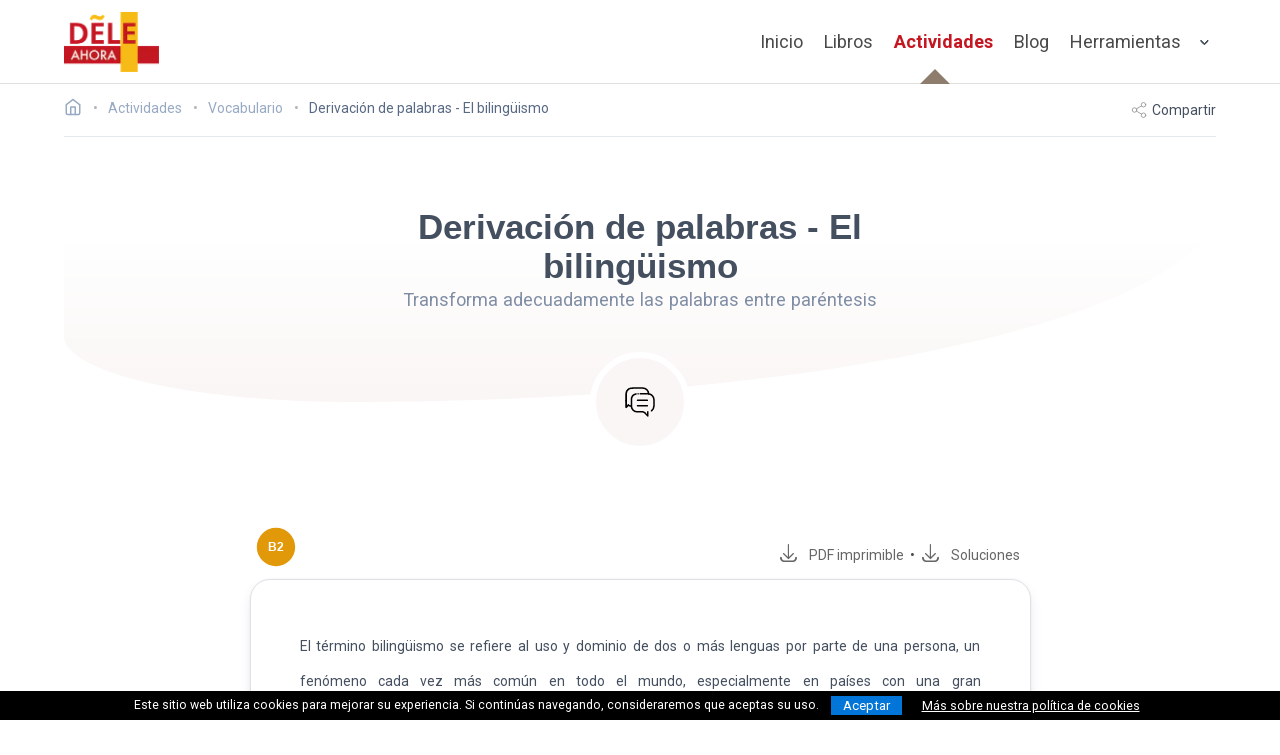

--- FILE ---
content_type: text/html; charset=utf-8
request_url: https://deleahora.com/actividades/vocabulario/derivacion-de-palabras-el-bilinguismo
body_size: 10087
content:
<!DOCTYPE html><!-- 2026-01-31 14:56:42 +0000 --> <html lang="es"> <head> <meta charset="utf-8"> <meta name="viewport" content="width=device-width, initial-scale=1, shrink-to-fit=no"> <meta http-equiv="x-ua-compatible" content="ie=edge"> <title>Derivación de palabras - El bilingüismo | Vocabulario</title> <meta name="description" content="Ejercicio de vocabulario en español de nivel B2: Derivación de palabras - El bilingüismo - Transforma adecuadamente las palabras entre paréntesis . "/> <meta name="keywords" content="aprender español, español online, actividades dele, ejercicios dele, actividad vocabulario, ejercicio vocabulario, actividad español pdf"/> <meta name="author" content="DELE Ahora"/> <meta name="copyright" content="DELE Ahora"/> <meta name="robots" content="index,follow"/> <meta name="theme-color" content="#C41721"/> <link rel="canonical" href="https://deleahora.com/actividades/vocabulario/derivacion-de-palabras-el-bilinguismo"> <link rel="alternate" type="application/rss+xml" href="https://deleahora.com/feed" title="DELE Ahora - Nuevos artículos y ejercicios de español"> <meta property="og:type" content="website"> <meta property="og:url" content="https://deleahora.com/actividades/vocabulario/derivacion-de-palabras-el-bilinguismo"> <meta property="og:title" content="Derivación de palabras - El bilingüismo | Vocabulario"> <meta property="og:description" content="Ejercicio de vocabulario en español de nivel B2: Derivación de palabras - El bilingüismo - Transforma adecuadamente las palabras entre paréntesis . "> <meta property="og:image" content="https://deleahora.com/actividades/vocabulario/derivacion-de-palabras-el-bilinguismo-imagenes.jpg"> <meta name="twitter:card" content="summary_large_image"> <meta name="twitter:url" content="https://deleahora.com/actividades/vocabulario/derivacion-de-palabras-el-bilinguismo"> <meta name="twitter:site" content="@AhoraDele"/> <meta name="twitter:creator" content="@AhoraDele"/> <meta name="twitter:title" content="Derivación de palabras - El bilingüismo | Vocabulario"> <meta name="twitter:description" content="Ejercicio de vocabulario en español de nivel B2: Derivación de palabras - El bilingüismo - Transforma adecuadamente las palabras entre paréntesis . "> <meta name="twitter:image" content="https://deleahora.com/assets/thumbs/actividad-vocabulario-b2.png"> <meta name="propeller" content="3ffb9e7986a17a48b90a001fb8f5cefe"> <meta name="a.validate.01" content="41fdac4306de20557ae0cdb1fab57514789f"/> <script type="application/ld+json">{"@context": "http://schema.org","@type": "BlogPosting","mainEntityOfPage":{"@type":"WebPage","@id":"https://deleahora.com/actividades/vocabulario/derivacion-de-palabras-el-bilinguismo"},"headline": "Derivación de palabras - El bilingüismo | Vocabulario","author": {"@type": "Person","name": "Natalia Baena Cruces","url": "https://deleahora.com"},"publisher": {"@type": "Organization","name": "DELE Ahora","logo": "https://deleahora.com/images/logo-color.png","address": {"@type": "PostalAddress","addressLocality": "Granada","addressCountry": "Spain"},"sameAs" : ["https://www.facebook.com/DELE-Ahora-101639802210355/","https://twitter.com/AhoraDele","https://www.pinterest.es/deleahora","https://www.youtube.com/c/DELEAhora","https://es.linkedin.com/company/dele-ahora"]},"keywords": "aprender español español online actividades dele ejercicios dele actividad vocabulario ejercicio vocabulario actividad español pdf","image": "/images/undraw_font_kwpk.svg","datePublished": "2023-03-22","dateModified": "","description": "Ejercicio de vocabulario en español de nivel B2: Derivación de palabras - El bilingüismo - Transforma adecuadamente las palabras entre paréntesis . ","articleBody": "Ejercicio de vocabulario en español de nivel B2: Derivación de palabras - El bilingüismo - Transforma adecuadamente las palabras entre paréntesis . "}</script> <link rel="apple-touch-icon" sizes="57x57" href="/icons/apple-icon-57x57.png"> <link rel="apple-touch-icon" sizes="60x60" href="/icons//apple-icon-60x60.png"> <link rel="apple-touch-icon" sizes="72x72" href="/icons/apple-icon-72x72.png"> <link rel="apple-touch-icon" sizes="76x76" href="/icons/apple-icon-76x76.png"> <link rel="apple-touch-icon" sizes="114x114" href="/icons/apple-icon-114x114.png"> <link rel="apple-touch-icon" sizes="120x120" href="/icons/apple-icon-120x120.png"> <link rel="apple-touch-icon" sizes="144x144" href="/icons/apple-icon-144x144.png"> <link rel="apple-touch-icon" sizes="152x152" href="/icons/apple-icon-152x152.png"> <link rel="apple-touch-icon" sizes="180x180" href="/icons/apple-icon-180x180.png"> <link rel="icon" type="image/png" sizes="192x192" href="/icons/android-icon-192x192.png"> <link rel="icon" type="image/png" sizes="32x32" href="/icons/favicon-32x32.png"> <link rel="icon" type="image/png" sizes="96x96" href="/icons/favicon-96x96.png"> <link rel="icon" type="image/png" sizes="16x16" href="/icons/favicon-16x16.png"> <link rel="manifest" href="/manifest.json"> <meta name="msapplication-TileColor" content="#ffffff"> <meta name="msapplication-TileImage" content="/icons/ms-icon-144x144.png"> <meta name="theme-color" content="#ffffff"> <link rel="preconnect" href="https://fonts.gstatic.com" crossorigin> <link rel="preload" as="style" href="https://fonts.googleapis.com/css2?family=Roboto:wght@100;200;300;400;500;700;900&family=Montserrat:ital,wght@0,100..900;1,100..900&family=Merriweather:wght@300;400;700&family=Patrick+Hand+SC&display=swap"> <link rel="stylesheet" media="print" onload="this.onload=null;this.removeAttribute('media');" href="https://fonts.googleapis.com/css2?family=Roboto:wght@100;200;300;400;500;700;900&family=Montserrat:ital,wght@0,100..900;1,100..900&family=Merriweather:wght@300;400;700&family=Patrick+Hand+SC&display=swap"> <noscript> <link href="https://fonts.googleapis.com/css2?family=Roboto:wght@100;200;300;400;500;700;900&family=Montserrat:ital,wght@0,100..900;1,100..900&family=Merriweather:wght@300;400;700&family=Patrick+Hand+SC&display=swap" rel="stylesheet"> </noscript> <link rel="stylesheet" href="/assets/css/final.min.css"> <script async src="https://www.googletagmanager.com/gtag/js?id=G-KFLTXWBM55"></script> <script>window.dataLayer = window.dataLayer || [];function gtag(){dataLayer.push(arguments);}gtag('js', new Date());gtag('config', 'G-KFLTXWBM55');</script> </head> <body> <div id="navbar-fade" class="hero is-medium"> <nav class="nvb nvb-wrapper nvb-faded alternative"> <div class="container"> <div class="nvb-brand"> <a class="nvb-item" href="/" aria-label="ir a la página principal"> <picture> <source srcset="https://cdn.deleahora.com/assets/images/placeh.svg" data-srcset="https://cdn.deleahora.com/assets/images/logo-color_mini.webp" type="image/webp"> <source srcset="https://cdn.deleahora.com/assets/images/placeh.svg" data-srcset="https://cdn.deleahora.com/assets/images/logo-color_mini.png" type="image/png"> <img src="https://cdn.deleahora.com/assets/images/placeh.svg" data-src="https://cdn.deleahora.com/assets/images/logo-color_mini.png" width="95" height="60" class='lazyload light-logo' style='' alt='DELE Ahora - Español online: actividades, ejercicios, teoría, vocabulario y gramática'> </picture> <picture> <source srcset="https://cdn.deleahora.com/assets/images/logo-color_mini.webp" type="image/webp"> <source srcset="https://cdn.deleahora.com/assets/images/logo-color_mini.png" type="image/png"> <img src="https://cdn.deleahora.com/assets/images/logo-color_mini.png" width="95" height="60" class=' dark-logo' style='' alt='DELE Ahora - Español online: actividades, ejercicios, teoría, vocabulario y gramática'> </picture> </a> <div class="custom-burger" data-target=""> <span class="responsive-btn" onclick="void(0);"> <span class="menu-toggle"> <span class="icon-box-toggle"> <span class="rotate"> <i class="icon-line-top"></i> <i class="icon-line-center"></i> <i class="icon-line-bottom"></i> </span> </span> </span> </span> </div> </div> <div class="nvb-menu"> <div class="nvb-end"> <a class="nvb-item is-slide " href="/">Inicio</a> <a class="nvb-item is-slide " href="/libros">Libros</a> <a class="nvb-item is-slide is-current" href="/actividades">Actividades</a> <a class="nvb-item is-slide " href="/blog">Blog</a> <div class="nvb-item has-dropdown is-hoverable is-hidden-mobile"> <a class="nvb-link" href="#"> Herramientas </a> <div class="nvb-dropdown is-boxed is-medium"> <a class="nvb-item is-menu" href="/conjugacion"> <span>Conjugación</span> </a> <a class="nvb-item is-menu" href="/diccionario"> <span>Diccionario</span> </a> <a class="nvb-item is-menu" href="/centros-dele"> <span>Centros DELE</span> </a> </div> </div> <div class="mobile-drop is-hidden-desktop"> <div class="mobile-drop-trigger"> Herramientas <svg xmlns="http://www.w3.org/2000/svg" width="24" height="24" viewBox="0 0 24 24" fill="none" stroke="currentColor" stroke-width="2" stroke-linecap="round" stroke-linejoin="round"><polyline points="9 18 15 12 9 6"/></svg> </div> <div class="child-menu"> <ul> <li> <a href="/conjugacion">Conjugación</a> </li> <li> <a href="/diccionario">Diccionario</a> </li> <li> <a href="/centros-dele">Centros DELE</a> </li> </ul> </div> </div> </div> </div> </div> </nav> </div> <div class="section blog-section post-nav-4"> <div class="container"> <div class="commerce-toolbar" style="padding-bottom: 1rem;"> <nav class="breadcrumb has-bullet-separator" aria-label="breadcrumbs"> <ul itemscope itemtype="https://schema.org/BreadcrumbList"> <li> <a href="/" aria-label="Ir a la página inicial"> <span lass="icon is-small is-solo"><svg xmlns="http://www.w3.org/2000/svg" width="18" height="18" viewBox="0 0 24 24" fill="none" stroke="currentColor" stroke-width="2" stroke-linecap="round" stroke-linejoin="round"><title>DELE Ahora</title><path d="M3 9l9-7 9 7v11a2 2 0 0 1-2 2H5a2 2 0 0 1-2-2z"/><polyline points="9 22 9 12 15 12 15 22"/></svg></span> </a> </li> <li class="is-hidden-desktop breadspread"> <a href="#" onclick="$('.breadspread').addClass('is-hidden');$('.breadbit').removeClass('is-hidden-touch')"> <span>&#8230;</span> </a> </li> <li itemprop="itemListElement" itemscope itemtype="https://schema.org/ListItem" class="is-hidden-touch breadbit"> <a itemprop="item" href="/actividades"> <span itemprop="name">Actividades</span> </a> <meta itemprop="position" content="1"/> </li> <li itemprop="itemListElement" itemscope itemtype="https://schema.org/ListItem" class="is-hidden-touch breadbit"> <a itemprop="item" href="/actividades/vocabulario"> <span itemprop="name">Vocabulario</span> </a> <meta itemprop="position" content="2"/> </li> <li itemprop="itemListElement" itemscope itemtype="https://schema.org/ListItem"> <span itemprop="name" class="current">Derivación de palabras - El bilingüismo</span> <meta itemprop="position" content="3"/> </li> </ul> </nav> <div id="sharer" class="actions is-hidden-mobile"> <span id="shareLink"><svg xmlns="http://www.w3.org/2000/svg" width="24" height="24" viewBox="0 0 24 24" fill="none" stroke="currentColor" stroke-width="2" stroke-linecap="round" stroke-linejoin="round"><circle cx="18" cy="5" r="3"/><circle cx="6" cy="12" r="3"/><circle cx="18" cy="19" r="3"/><line x1="8.59" y1="13.51" x2="15.42" y2="17.49"/><line x1="15.41" y1="6.51" x2="8.59" y2="10.49"/></svg> Compartir</span> </div> </div> <div class="case-study-logo-container"> <div id="main-hero" class="hero-body"> <div class="container has-text-centered"> <div class="columns is-vcentered"> <div class="column is-6 is-offset-3 has-text-centered is-subheader-caption"> <h1 class="title is-2">Derivación de palabras - El bilingüismo</h1> <h2 class="subtitle">Transforma adecuadamente las palabras entre paréntesis </h2> </div> </div> </div> </div> <div class="case-study-logo" data-toggle="popover" data-placement="bottom" data-trigger="hover" data-content="Actividad de vocabulario"> <svg id="Layer_1" data-name="Layer 1" xmlns="http://www.w3.org/2000/svg" class='ric' width="50" height="50" viewBox="0 0 64 64"><defs><style>.cls-1{fill:none;stroke:#000;stroke-linecap:round;stroke-linejoin:round;stroke-width:2px;}</style></defs><title>Ejercicio de vocabulario para aprender y practicar tu español</title><circle cx="29.61" cy="21.54" r="1"/><path class="cls-1" d="M42,44.64v5.2L37.8,45.6a3.33,3.33,0,0,0-2.33-1H28.39A7.41,7.41,0,0,1,21,37.25V28.94a7.41,7.41,0,0,1,5.39-7.11l.45-.12"/><path class="cls-1" d="M32.41,21.55h10a7.41,7.41,0,0,1,7.39,7.39v8.32a7.39,7.39,0,0,1-3.06,6"/><path class="cls-1" d="M14.23,30.48c0-.19,0-.39,0-.59V21.57a7.48,7.48,0,0,1,3.7-6.39c2.34-1.38,5.14-.92,7.72-1h10A7.41,7.41,0,0,1,43,21.57"/><path class="cls-1" d="M17.05,36h0a6.44,6.44,0,0,0,3.07,1.2,6.15,6.15,0,0,0,.87.06"/><line class="cls-1" x1="28.9" y1="29.84" x2="41.39" y2="29.84"/><line class="cls-1" x1="28.9" y1="36.79" x2="41.39" y2="36.79"/><polyline class="cls-1" points="17.05 35.99 17.03 36.01 14.23 38.82 14.23 30.48 14.23 30.32"/></svg> </div> </div> <div class="columns" style="margin-top: 8rem;"> <div class="column is-12"> <div class="is-single-post"> <div class="subsec columns is-vcentered is-mobile"> <div class="column is-4"> <div class="tags"> <span class="tag level-tag b2 is-current is-medium" style='margin-left: 0 !important;'>B2</span> </div> </div> <div class="column is-8 has-text-right" id="righthand"> <span href="#" onclick="goToDownload('/actividades/vocabulario/derivacion-de-palabras-el-bilinguismo.pdf')" class="is-primary download-link is-size-5 is-size-6-tablet is-size-7-mobile" style="cursor: pointer" data-toggle="popover" data-placement="top" data-trigger="hover" data-content="Descargar PDF imprimible"><i class="glyph-icon glyph-icon-downloadpdf"></i>&nbsp;&nbsp;PDF<span class="is-hidden-mobile"> imprimible</span></span>&nbsp;&nbsp;&bull;&nbsp;&nbsp;<span onclick="goToDownload('/actividades/vocabulario/derivacion-de-palabras-el-bilinguismo_soluciones.pdf')" class="is-primary download-link is-size-5 is-size-6-tablet is-size-7-mobile" data-toggle="popover" data-placement="top" data-trigger="hover" data-content="Descargar PDF con las soluciones" style="margin-left:2.2rem; cursor: pointer"><i class="glyph-icon glyph-icon-downloadpdf"></i>&nbsp;&nbsp;Soluciones</span> </div> </div> <div class="subsec columns"> <div class="column" style="padding:0;"> <div class="content prepared ejercicio card raised" id="main_exercise" style="padding:3.5rem !important; text-align: justify;"> <div class="gap-paragraph"> El término bilingüismo se refiere al uso y dominio de dos o más lenguas por parte de una persona, un fenómeno cada vez más común en todo el mundo, especialmente en países con una gran <div class='mat is-primary'><input class='material-input ' aria-label='rellena-el-hueco' type='text' data-correct='diversidad' data-order='1' required/><span class='material-highlight'></span><span class='bar'></span><label>1</label></div> <strong>(DIVERSO)</strong> lingüística y cultural. Veamos algunos de los principales beneficios del bilingüismo, cómo se adquiere y qué desafíos que pueden surgir. <br> <br>En primer lugar, el bilingüismo tiene muchos beneficios cognitivos y socioemocionales, y esto se sabe gracias a estudios que han demostrado que las personas bilingües tienen mejores habilidades de <div class='mat is-primary'><input class='material-input ' aria-label='rellena-el-hueco' type='text' data-correct='resolución' data-order='2' required/><span class='material-highlight'></span><span class='bar'></span><label>2</label></div> <strong>(RESOLVER)</strong> de problemas, mayor capacidad para tomar decisiones y mayor <div class='mat is-primary'><input class='material-input ' aria-label='rellena-el-hueco' type='text' data-correct='flexibilidad' data-order='3' required/><span class='material-highlight'></span><span class='bar'></span><label>3</label></div> <strong>(FLEXIBLE)</strong> mental. También pueden tener una mejor capacidad para comprender y manejar emociones y perspectivas diferentes. Además, el bilingüismo puede ser una ventaja en el mercado laboral y en la vida cotidiana, ya que permite la comunicación con personas de diferentes orígenes culturales y lingüísticos. <br> <br>La <div class='mat is-primary'><input class='material-input ' aria-label='rellena-el-hueco' type='text' data-correct='adquisición' data-order='4' required/><span class='material-highlight'></span><span class='bar'></span><label>4</label></div> <strong>(ADQUIRIR)</strong> del bilingüismo ocurre de diferentes maneras, dependiendo de la edad de la persona y del entorno en el que se encuentra. Los niños pequeños pueden aprender dos lenguas <div class='mat is-primary'><input class='material-input ' aria-label='rellena-el-hueco' type='text' data-correct='simultáneamente' data-order='5' required/><span class='material-highlight'></span><span class='bar'></span><label>5</label></div> <strong>(SIMULTÁNEO)</strong> si son expuestos a ambas de manera consistente desde temprana edad. Los adultos, por su parte, también pueden adquirir un segundo idioma, aunque es probable que necesiten más tiempo y esfuerzo para alcanzar un nivel de dominio <div class='mat is-primary'><input class='material-input ' aria-label='rellena-el-hueco' type='text' data-correct='equivalente' data-order='6' required/><span class='material-highlight'></span><span class='bar'></span><label>6</label></div> <strong>(EQUIVALER)</strong> al de su lengua materna. La exposición constante y la práctica regular son claves para el aprendizaje de cualquier lengua. <br> <br>Por último, es importante reconocer que el bilingüismo también presenta ciertos desafíos; por ejemplo, las personas bilingües pueden experimentar situaciones de <div class='mat is-primary'><input class='material-input ' aria-label='rellena-el-hueco' type='text' data-correct='interferencia' data-order='7' required/><span class='material-highlight'></span><span class='bar'></span><label>7</label></div> <strong>(INTERFERIR)</strong> lingüística, en las que elementos de un idioma se mezclan con otro. Además, algunas personas llegan a sentir que su identidad se divide entre los diferentes idiomas y culturas que conocen. Sin embargo, muchos consideran que estos desafíos son <div class='mat is-primary'><input class='material-input ' aria-label='rellena-el-hueco' type='text' data-correct='superados' data-order='8' required/><span class='material-highlight'></span><span class='bar'></span><label>8</label></div> <strong>(SUPERAR)</strong> por los beneficios que el bilingüismo les proporciona. </div> </div> <script>window.successTitle = "Todo perfecto";window.failureTitle = "Mmm...";window.possibleSuccess = ["Has acertado de pleno. ¡Eres un crack!", "Eres un campeón. ¡Bravo!", "Guau. Excelente. ¡¿Cómo lo has conseguido?!"];window.possibleFailure = ["Has cometido algunos errores. ¿Por qué no echar otro vistazo a las siguientes preguntas?", "¡Caramba! Has fallado algunas preguntas, pero todavía hay tiempo para repasarlas:", "Creo que veo algunos errores por ahí... ¡No pasa nada! ¿Por qué no lo miras un poquito más?"];function mostrar(){$(".material-input").each(function(){$(this).val($(this).data("correct"));$(this).addClass("is-disabled");$($(this).parent().find(".caret-icon")[0]).addClass("is-hidden");var superParent = $($(this).parent().parent().find(".is-question")[0]);if ((superParent).hasClass("is-wrong")){superParent.removeClass("is-wrong").removeClass("is-neutral");}});}function comprobar(dontShow){var total = 0;var aciertos = 0;var errors = [];$(".material-input").each(function(){total += 1;if (caseTildeInsensitive($(this).data("correct")) == caseTildeInsensitive($(this).val())) {if (typeof dontShow == "undefined"){$(this).addClass("is-disabled");$($(this).parent().find(".caret-icon")[0]).addClass("is-hidden");$($(this).parent().parent().find(".is-question")[0]).removeClass("is-neutral").removeClass("is-wrong").addClass("is-correct");}aciertos += 1;}else {if (typeof dontShow == "undefined"){$($(this).parent().parent().find(".is-question")[0]).removeClass("is-neutral").removeClass("is-correct").addClass("is-wrong");}errors.push($(this).data("order"));}});$("#theribbon").html(`${aciertos} / ${total}&nbsp;&nbsp;<svg  xmlns="http://www.w3.org/2000/svg"  width="24"  height="24"  viewBox="0 0 24 24"  fill="none"  stroke="currentColor"  stroke-width="2"  stroke-linecap="round"  stroke-linejoin="round"><path d="M22 11.08V12a10 10 0 1 1-5.93-9.14" /><polyline points="22 4 12 14.01 9 11.01" /></svg>`);if (aciertos==total) {return true;}else {$("#testResults .test-details").html("<br><ul><li style='width:50%'>" + errorNumsWithCommas(errors) + "</li></ul>");return false;}}</script> <p id="correctButtonWrapper" class="has-text-centered" style="margin-top:5rem;"> <span id="correctButton" class="button button-cta is-large primary-btn btn-outlined" onClick="doCorrect()"><i class="glyph-icon glyph-icon-comprobar"></i>&nbsp;Comprobar</span><span id="comprobando" class="is-hidden"><br><br>Comprobando tus respuestas...</span> </p> <article id="testResults" style="display:none; margin-top: 4rem;"> <div class="divider"> <span class="before-divider"></span> <div class="children">Resultados</div> <span class="after-divider"></span> </div> <div class="box has-ribbon" style=" padding: 2rem !important; margin-top: 3rem"> <div id="theribbon" class="ribbon is-success is-large" style="display:flex; align-items:center">Resultados</div> <div class="columns"> <div class="column is-3 is-6-mobile is-offset-3-mobile"> <img src="https://cdn.deleahora.com/assets/images/undraw_certification_aif8.svg" class=' ' style='' alt='Resultados del examen'> </div> <div class="column is-9 p-5"> <h4 class="is-size-4 is-title" id="resultTitle" style="font-weight:bold"> <span class="test-success is-hidden">X</span> <span class="test-failure is-hidden">Y</span> </h4> <div id="resultBody" class="content mt-5" style="font-size:1.1rem"> <span class="test-success is-hidden"></span> <span class="test-failure is-hidden"></span> <span class="test-details is-hidden"></span> </div> </div> </div> <div class="columns" id="downbuttons"> <div class="column has-text-centered"> <a class="button button-cta btn-outlined rounded" href="#" onclick="doRetry();return false;"><svg xmlns="http://www.w3.org/2000/svg" width="14" height="14" viewBox="0 0 24 24" fill="none" stroke="currentColor" stroke-width="2" stroke-linecap="round" stroke-linejoin="round"><circle cx="12" cy="12" r="10"/><polyline points="16 12 12 8 8 12"/><line x1="12" y1="16" x2="12" y2="8"/></svg>&nbsp;&nbsp;Intentarlo otra vez</a> <a class="button button-cta btn-outlined rounded" href="#" onclick="showSolutions();return false;"><svg xmlns="http://www.w3.org/2000/svg" width="14" height="14" viewBox="0 0 24 24" fill="none" stroke="currentColor" stroke-width="2" stroke-linecap="round" stroke-linejoin="round"><path d="M1 12s4-8 11-8 11 8 11 8-4 8-11 8-11-8-11-8z"/><circle cx="12" cy="12" r="3"/></svg>&nbsp;&nbsp;Mostrar soluciones</a> </div> </div> </div> </article> </div> </div> </div> <div class="followingnext" style="margin-top:10rem;"> <div class="related-posts"> <h3 class="related-posts-head">Otras actividades para practicar</h3> <div class="columns is-desktop"> <div class="column"> <div class="cardy blog-grid-item is-masonry masonry-size-1"> <a href="/actividades/vocabulario/derivacion-de-palabras-el-altruismo"> <div class="card-content ejercicio-card"> <div class="columns " style="margin: -1.25rem !important;"> <div class="column is-1 has-text-centered"> <div class="tags" style="justify-content: center; "> <span data-toggle="popover" data-placement="right" data-trigger="hover" data-content="Actividad de nivel B2" class="tag level-tag b2 is-current is-tiny"></span> </div> </div> <div class="column is-8"> <div class="featured-post-title"> <div class="title-avatar"> <svg id="Layer_1" data-name="Layer 1" xmlns="http://www.w3.org/2000/svg" class='ric' viewBox="0 0 64 64"><defs><style>.cls-1{fill:none;stroke:#000;stroke-linecap:round;stroke-linejoin:round;stroke-width:2px;}</style></defs><title>Actividad de vocabulario</title><circle cx="29.61" cy="21.54" r="1"/><path class="cls-1" d="M42,44.64v5.2L37.8,45.6a3.33,3.33,0,0,0-2.33-1H28.39A7.41,7.41,0,0,1,21,37.25V28.94a7.41,7.41,0,0,1,5.39-7.11l.45-.12"/><path class="cls-1" d="M32.41,21.55h10a7.41,7.41,0,0,1,7.39,7.39v8.32a7.39,7.39,0,0,1-3.06,6"/><path class="cls-1" d="M14.23,30.48c0-.19,0-.39,0-.59V21.57a7.48,7.48,0,0,1,3.7-6.39c2.34-1.38,5.14-.92,7.72-1h10A7.41,7.41,0,0,1,43,21.57"/><path class="cls-1" d="M17.05,36h0a6.44,6.44,0,0,0,3.07,1.2,6.15,6.15,0,0,0,.87.06"/><line class="cls-1" x1="28.9" y1="29.84" x2="41.39" y2="29.84"/><line class="cls-1" x1="28.9" y1="36.79" x2="41.39" y2="36.79"/><polyline class="cls-1" points="17.05 35.99 17.03 36.01 14.23 38.82 14.23 30.48 14.23 30.32"/></svg> </div> <div class="title-meta" style=""> <h3 class="post-title"> Derivación de palabras - El altruismo </h3> <h4 class="post-subtitle"> <span>Vocabulario</span> </h4> </div> </div> <p> El altruismo es un valor fundamental que implica actuar en beneficio de los demás sin esperar nad... </p> <p class="read-more-link"> <span class="leer"> IR AL EJERCICIO </span></p> </div> <div class="column is-3 is-hidden-mobile"> <img src="https://cdn.deleahora.com/assets/images/placeh.svg" data-src="https://cdn.deleahora.com/assets/images/undraw_font_kwpk2.svg" class='lazyload item-featured-image' style='object-fit: fill' alt='ir al ejercicio: Derivación de palabras - El altruismo'> </div> </div> </div> </a> </div> </div> <div class="column"> <div class="cardy blog-grid-item is-masonry masonry-size-1"> <a href="/actividades/vocabulario/derivacion-de-palabras-el-insomnio"> <div class="card-content ejercicio-card"> <div class="columns " style="margin: -1.25rem !important;"> <div class="column is-1 has-text-centered"> <div class="tags" style="justify-content: center; "> <span data-toggle="popover" data-placement="right" data-trigger="hover" data-content="Actividad de nivel C1/C2" class="tag level-tag c2 is-current is-tiny"></span> </div> </div> <div class="column is-8"> <div class="featured-post-title"> <div class="title-avatar"> <svg id="Layer_1" data-name="Layer 1" xmlns="http://www.w3.org/2000/svg" class='ric' viewBox="0 0 64 64"><defs><style>.cls-1{fill:none;stroke:#000;stroke-linecap:round;stroke-linejoin:round;stroke-width:2px;}</style></defs><title>Actividad de vocabulario</title><circle cx="29.61" cy="21.54" r="1"/><path class="cls-1" d="M42,44.64v5.2L37.8,45.6a3.33,3.33,0,0,0-2.33-1H28.39A7.41,7.41,0,0,1,21,37.25V28.94a7.41,7.41,0,0,1,5.39-7.11l.45-.12"/><path class="cls-1" d="M32.41,21.55h10a7.41,7.41,0,0,1,7.39,7.39v8.32a7.39,7.39,0,0,1-3.06,6"/><path class="cls-1" d="M14.23,30.48c0-.19,0-.39,0-.59V21.57a7.48,7.48,0,0,1,3.7-6.39c2.34-1.38,5.14-.92,7.72-1h10A7.41,7.41,0,0,1,43,21.57"/><path class="cls-1" d="M17.05,36h0a6.44,6.44,0,0,0,3.07,1.2,6.15,6.15,0,0,0,.87.06"/><line class="cls-1" x1="28.9" y1="29.84" x2="41.39" y2="29.84"/><line class="cls-1" x1="28.9" y1="36.79" x2="41.39" y2="36.79"/><polyline class="cls-1" points="17.05 35.99 17.03 36.01 14.23 38.82 14.23 30.48 14.23 30.32"/></svg> </div> <div class="title-meta" style=""> <h3 class="post-title"> Derivación de palabras - El insomnio </h3> <h4 class="post-subtitle"> <span>Vocabulario</span> </h4> </div> </div> <p> El insomnio, un trastorno del sueño que afecta a millones de personas en todo el mundo, se manifi... </p> <p class="read-more-link"> <span class="leer"> IR AL EJERCICIO </span></p> </div> <div class="column is-3 is-hidden-mobile"> <img src="https://cdn.deleahora.com/assets/images/placeh.svg" data-src="https://cdn.deleahora.com/assets/images/undraw_font_kwpk2.svg" class='lazyload item-featured-image' style='object-fit: fill' alt='ir al ejercicio: Derivación de palabras - El insomnio'> </div> </div> </div> </a> </div> </div> </div> </div> </div> </div> </div> </div> </div> <span class="modal-trigger" data-modal="gated-download"></span> <div id="gated-download" class="modal modal-sm"> <div class="modal-background"></div> <div class="modal-content"> <div class="flex-card simple-shadow"> <div class="card-body"> <div class="content"> <div class="minimal-feature"> <div class="columns is-vcentered"> <div class="column"> <h2 class="has-text-centered">El PDF imprimible está listo</h2> <p class="has-text-centered">Introduce tu dirección de correo electrónico<br>para empezar la descarga</p> </div> </div> <form id="gated-download-form"> <div class="feature-content"> <div id="emailError" class="is-hidden" style="display: block; background-color: #ffebed; color: #f6434e; font-weight: 700; font-size: 12px; padding: 1.2rem 0.9rem 1.1rem; border-radius: 0.3rem; margin-bottom: 1rem; text-align:center;">Has introducido un correo electrónico no válido</div> <div class="field"> <div class="control has-icons-left"> <input type="text" required class="input is-medium required" placeholder="E-mail" id="downloadEmail"/> <span class="icon is-left is-small"> <svg xmlns="http://www.w3.org/2000/svg" width="18" height="18" viewBox="0 0 24 24" fill="none" stroke="currentColor" stroke-width="2" stroke-linecap="round" stroke-linejoin="round"><path d="M4 4h16c1.1 0 2 .9 2 2v12c0 1.1-.9 2-2 2H4c-1.1 0-2-.9-2-2V6c0-1.1.9-2 2-2z"/><polyline points="22,6 12,13 2,6"/></svg> </span> </div> </div> <label class="checkbox has-text-justified"><input type="checkbox" id="downloadConsent" required> <small>DELE Ahora puede enviarme actualizaciones y ofertas de productos por correo electrónico. Me puedo dar de baja en cualquier momento.</small></label> <p class="has-text-centered mt-10"><input type="submit" class="paddle-popup-cta" style="font-family: 'Open Sans', 'Helvetica Neue', Arial, Verdana, serif !important;font-size: 14px !important;width: 100% !important;border: none !important;border-radius: 3px !important;padding: 10px !important;box-sizing: border-box !important;font-weight: bold !important;color: #FFFFFF !important;background: #3EC178 !important;text-shadow: 0px 1px 1px rgb(0 0 0 / 5%) !important;box-shadow: 0px 1px 2px 0px rgb(0 0 0 / 10%), inset 0px 0px 1px rgb(0 0 0 / 16%) !important;margin-top: 10px !important;outline: none !important;-webkit-appearance: none !important;text-align: center !important; background-color: #40C177 !important; border-color: #40C177 !important; font-weight: bold; cursor: pointer" value="Descargar ahora"></p> </div> </form> </div> </div> </div> </div> </div> <button class="modal-close is-large is-hidden" aria-label="close"></button> </div> <script>function goToDownload(url) {window.goToDownloadUrl = url;if (typeof Cookies.get("da-subscribed") === 'undefined') {$(".modal-trigger").trigger("click");}else {proceedToDownload();}return false;}function proceedToDownload() {setTimeout(function() {if (typeof Cookies.get("da-subscribed") === 'undefined') {Cookies.set("da-subscribed", "1");}else {}$(".modal-close").trigger("click");window.location.href = window.goToDownloadUrl;}, 500);}document.addEventListener("DOMContentLoaded", function(){$(".modal-background").click(function(){$(".modal-close").trigger("click");});function processForm(e) {if (e.preventDefault) e.preventDefault();dEmail = $("#downloadEmail").val().trim();dConsent = $("#downloadConsent").is(":checked");$.post("/pro/subuser", {email: dEmail, page: window.location.href}, function( data ) {if (data=="error"){$("#emailError").removeClass("is-hidden");$("#downloadEmail").on("keyup",function(){$("#emailError").addClass("is-hidden");});}else {proceedToDownload();}}).fail(function(xhr, status, error) {proceedToDownload();});return false;}var form = document.getElementById('gated-download-form');if (form.attachEvent) {form.attachEvent("submit", processForm);} else {form.addEventListener("submit", processForm);}});</script> <footer class="footer footer-light"> <div class="container"> <div class="columns footer-columns is-flex-mobile"> <div class="column is-half-mobile"> <div class="footer-column"> <div class="footer-header"> <h3>LIBROS</h3> </div> <ul class="link-list"> <li><a href="/libros/espanol-en-3-2-1">Español en 3-2-1</a></li> <li><a href="/libros/spanish-to-the-point">Spanish To The Point</a></li> <li><a href="/libros/espanol-avanzado">Español avanzado</a></li> <li><a href="/libros/vamos-a-practicar">Vamos a practicar</a></li> </ul> <div class="footer-header mt-5"> <h3>POR NIVEL</h3> </div> <ul class="link-list"> <li><a href="/libros/a1-a2">A1/A2</a>&nbsp;&nbsp;&bull;&nbsp;&nbsp;<a href="/libros/b1">B1</a></li> <li><a href="/libros/b2">B2</a>&nbsp;&nbsp;&bull;&nbsp;&nbsp;<a href="/libros/c1-c2">C1/C2</a></li> </ul> </div> </div> <div class="column is-half-mobile"> <div class="footer-column"> <div class="footer-header"> <h3>Actividades</h3> </div> <ul class="link-list"> <li><a href="/actividades/gramatica">Gramática</a></li> <li><a href="/actividades/vocabulario">Vocabulario</a></li> <li><a href="/actividades/comprension-de-lectura">Comprensión de lectura</a></li> <li><a href="/actividades/comprension-auditiva">Comprensión auditiva</a></li> <li><a href="/actividades/expresion-escrita">Expresión escrita</a></li> <li><a href="/actividades/examenes">Exámenes</a></li> <li><a href="/actividades/juegos">Juegos</a></li> </ul> <div class="footer-header mt-5"> <h3>HERRAMIENTAS</h3> </div> <ul class="link-list"> <li><a href="/conjugacion">Conjugador de verbos</a></li> <li><a href="/diccionario">Diccionario español</a></li> <li><a href="/centros-dele">Buscador de centros de examen DELE</a></li> </ul> </div> </div> <div class="column is-half-mobile"> <div class="footer-column"> <div class="footer-header mt-2"> <h3>Blog</h3> </div> <ul class="link-list"> <li><a href="/blog/dele">DELE</a></li> <li><a href="/blog/vocabulario">Vocabulario</a></li> <li><a href="/blog/gramatica">Gramática</a></li> <li><a href="/blog/expresion-escrita">Expresión escrita</a></li> <li><a href="/blog/musica">Música</a></li> <li><a href="/blog/literatura">Literatura</a></li> <li><a href="/blog/cultura-e-historia">Cultura & Historia</a></li> </ul> </div> </div> <div class="column is-half-mobile"> <div class="footer-column"> <div class="footer-logo"> <picture> <source srcset="https://cdn.deleahora.com/assets/images/placeh.svg" data-srcset="https://cdn.deleahora.com/assets/images/logo-gray2_mini.webp" type="image/webp"> <source srcset="https://cdn.deleahora.com/assets/images/placeh.svg" data-srcset="https://cdn.deleahora.com/assets/images/logo-gray2_mini.png" type="image/png"> <img src="https://cdn.deleahora.com/assets/images/placeh.svg" data-src="https://cdn.deleahora.com/assets/images/logo-gray2_mini.png" width="82" height="60" class='lazyload switcher-logo' style='' alt='Aprende español online gratis: actividades y recursos de gramática, vocabulario y comprensión de lectura para todos los niveles'> </picture> </div> <div class="footer-header"> <nav class="level is-mobile"> <div class="level-left level-social"> <a href="https://www.facebook.com/DELE-Ahora-101639802210355/" rel="nofollow noopener" target="_blank" class="level-item is-hidden-mobile" aria-label="ir a nuestra página en Facebook"> <span class="icon fb"><svg xmlns="http://www.w3.org/2000/svg" aria-hidden="true" role="img" width="2.5rem" height="2.5rem" preserveAspectRatio="xMidYMid meet" viewBox="-2 -2 24 24"><g fill="currentColor"><path d="M8.695 6.937v1.377H7.687v1.683h1.008V15h2.072V9.997h1.39s.131-.807.194-1.69h-1.576v-1.15c0-.173.226-.404.45-.404h1.128V5h-1.535C8.644 5 8.695 6.685 8.695 6.937z"/><path d="M4 2a2 2 0 0 0-2 2v12a2 2 0 0 0 2 2h12a2 2 0 0 0 2-2V4a2 2 0 0 0-2-2H4zm0-2h12a4 4 0 0 1 4 4v12a4 4 0 0 1-4 4H4a4 4 0 0 1-4-4V4a4 4 0 0 1 4-4z"/></g></svg> </span> </a> <a href="https://twitter.com/AhoraDele" rel="nofollow noopener" target="_blank" class="level-item is-hidden-mobile" aria-label="ir a nuestra página en Twitter"> <span class="icon tw"><svg xmlns="http://www.w3.org/2000/svg" aria-hidden="true" role="img" width="2.5rem" height="2.5rem" preserveAspectRatio="xMidYMid meet" viewBox="-2 -2 24 24"><g fill="currentColor"><path d="M15 6.947c-.368.16-.763.27-1.178.318c.424-.25.748-.646.902-1.117a4.16 4.16 0 0 1-1.304.49A2.06 2.06 0 0 0 11.923 6c-1.133 0-2.051.905-2.051 2.02c0 .158.018.312.053.46a5.854 5.854 0 0 1-4.228-2.11a1.982 1.982 0 0 0-.278 1.015c0 .7.363 1.32.913 1.681a2.076 2.076 0 0 1-.93-.253v.025a2.03 2.03 0 0 0 1.646 1.98a2.108 2.108 0 0 1-.927.034a2.049 2.049 0 0 0 1.916 1.403a4.156 4.156 0 0 1-2.548.864c-.165 0-.328-.01-.489-.028A5.863 5.863 0 0 0 8.144 14c3.774 0 5.837-3.078 5.837-5.748l-.007-.262A4.063 4.063 0 0 0 15 6.947z"/><path d="M4 2a2 2 0 0 0-2 2v12a2 2 0 0 0 2 2h12a2 2 0 0 0 2-2V4a2 2 0 0 0-2-2H4zm0-2h12a4 4 0 0 1 4 4v12a4 4 0 0 1-4 4H4a4 4 0 0 1-4-4V4a4 4 0 0 1 4-4z"/></g></svg> </span> </a> <a href="https://www.pinterest.es/deleahora" rel="nofollow noopener" target="_blank" class="level-item is-hidden-mobile" aria-label="ir a nuestra página en Pinterest"> <span class="icon pi"><svg xmlns="http://www.w3.org/2000/svg" aria-hidden="true" role="img" width="2.5rem" height="2.5rem" preserveAspectRatio="xMidYMid meet" viewBox="-2 -2 24 24"><g fill="currentColor"><path d="M9.355 11.614C9.1 12.99 8.79 14.31 7.866 15c-.284-2.08.419-3.644.745-5.303c-.556-.964.067-2.906 1.24-2.427c1.445.588-1.25 3.586.56 3.96c1.888.392 2.66-3.374 1.488-4.6c-1.692-1.768-4.927-.04-4.529 2.492c.097.62.718.807.248 1.661c-1.083-.247-1.406-1.127-1.365-2.3c.067-1.92 1.675-3.263 3.289-3.45c2.04-.235 3.954.772 4.219 2.748c.297 2.23-.921 4.646-3.103 4.472c-.59-.047-.84-.35-1.303-.64z"/><path d="M4 2a2 2 0 0 0-2 2v12a2 2 0 0 0 2 2h12a2 2 0 0 0 2-2V4a2 2 0 0 0-2-2H4zm0-2h12a4 4 0 0 1 4 4v12a4 4 0 0 1-4 4H4a4 4 0 0 1-4-4V4a4 4 0 0 1 4-4z"/></g></svg> </span> </a> <a href="https://www.instagram.com/ahoradele/" rel="nofollow noopener" target="_blank" class="level-item" aria-label="ir a nuestra página en Instagram"> <span class="icon ig"><svg xmlns="http://www.w3.org/2000/svg" role="img" width="2.5rem" height="2.5rem" preserveAspectRatio="xMidYMid meet" viewBox="-2 -2 24 24"><g fill="currentColor"><path d="M14.017 0h-8.07A5.954 5.954 0 0 0 0 5.948v8.07a5.954 5.954 0 0 0 5.948 5.947h8.07a5.954 5.954 0 0 0 5.947-5.948v-8.07A5.954 5.954 0 0 0 14.017 0m3.94 14.017a3.94 3.94 0 0 1-3.94 3.94h-8.07a3.94 3.94 0 0 1-3.939-3.94v-8.07a3.94 3.94 0 0 1 3.94-3.939h8.07a3.94 3.94 0 0 1 3.939 3.94v8.07z"/><path d="M9.982 4.819A5.17 5.17 0 0 0 4.82 9.982a5.17 5.17 0 0 0 5.163 5.164a5.17 5.17 0 0 0 5.164-5.164A5.17 5.17 0 0 0 9.982 4.82zm0 8.319a3.155 3.155 0 1 1 0-6.31a3.155 3.155 0 0 1 0 6.31"/><circle cx="15.156" cy="4.858" r="1.237"/></g></svg> </svg> <a href="https://www.youtube.com/c/DELEAhora" rel="nofollow noopener" target="_blank" class="level-item is-hidden-mobile" style="margin-right:3rem !important" aria-label="ir a nuestra página en YouTube"> <span class="icon yt"><svg xmlns="http://www.w3.org/2000/svg" aria-hidden="true" role="img" width="2.5rem" height="2.5rem" preserveAspectRatio="xMidYMid meet" viewBox="-2 -2 24 24"><g fill="currentColor"><path d="M12.923 6.526H7.077C5.93 6.526 5 7.446 5 8.58v2.89c0 1.135.93 2.054 2.077 2.054h5.846c1.147 0 2.077-.92 2.077-2.054V8.58c0-1.135-.93-2.054-2.077-2.054zm-1.404 3.64l-2.735 1.29a.11.11 0 0 1-.157-.099v-2.66a.11.11 0 0 1 .16-.097l2.734 1.37a.11.11 0 0 1-.002.196z"/><path d="M4 2a2 2 0 0 0-2 2v12a2 2 0 0 0 2 2h12a2 2 0 0 0 2-2V4a2 2 0 0 0-2-2H4zm0-2h12a4 4 0 0 1 4 4v12a4 4 0 0 1-4 4H4a4 4 0 0 1-4-4V4a4 4 0 0 1 4-4z"/></g></svg></span> </a> </div> </nav> </div> <div class="copyright"> <span class="moto dark-text">Copyright &copy; 2026<br>Ediciones Fluo</span> </div> <hr class="pre-disclaimer is-hidden-mobile"/> <div class="disclaimer is-hidden-mobile"> DELE Ahora es un espacio para aprender español con una amplia diversidad de recursos, actividades y materiales diversos para profesores y estudiantes de español como lengua extranjera. DELE Ahora no está afiliado al Instituto Cervantes. </div> </div> </div> </div> </div> </footer> <div class="footer-copyright has-text-centered is-hidden-mobile"> <div class="container"> <p> <a href="/politica-de-privacidad">Política de privacidad</a> <a href="/politica-de-cookies">Política de cookies</a> <a href="/terminos-y-condiciones">Terminos y condiciones</a> <a href="/sobre-este-sitio">Sobre este sitio</a> <a href="/contacto">Contacto</a> </p> </div> </div> <div id="backtotop"><a href="#"><svg xmlns='http://www.w3.org/2000/svg' width='24' height='24' viewBox='0 0 24 24' fill='none' stroke='currentColor' stroke-width='2' stroke-linecap='round' stroke-linejoin='round'> <polyline points='18 15 12 9 6 15'/> </svg> </a></div> <script src="https://cdn.deleahora.com/assets/js/final.min.js"></script> <script>$(document).ready(function(){setTimeout(function(){$.getScript("https://cdn.onesignal.com/sdks/OneSignalSDK.js").done(function(){window.OneSignal = window.OneSignal || [];OneSignal.push(function() {OneSignal.init({appId: "c04d2b2e-c39f-424d-b35b-dac2272e735a",});});});},14000);});</script> </body> </html>

--- FILE ---
content_type: image/svg+xml
request_url: https://cdn.deleahora.com/assets/images/undraw_certification_aif8.svg
body_size: 1538
content:
<?xml version="1.0" encoding="utf-8"?>
<!-- Generator: Adobe Illustrator 24.0.2, SVG Export Plug-In . SVG Version: 6.00 Build 0)  -->
<svg version="1.1" id="f9d61bf9-0ef1-4a80-973b-f2b4c4b57253"
	 xmlns="http://www.w3.org/2000/svg" xmlns:xlink="http://www.w3.org/1999/xlink" x="0px" y="0px" viewBox="0 0 816.4 662.2"
	 style="enable-background:new 0 0 816.4 662.2;" xml:space="preserve">
<style type="text/css">
	.st0{fill:#3F3D56;}
	.st1{fill:#2F2E41;}
	.st2{fill:#FBBEBE;}
	.st3{fill:#C31722;}
	.st4{fill:#E6E6E6;}
	.st5{fill:#FFFFFF;}
	.st6{fill:#F7BB16;}
</style>
<title>certification</title>
<path class="st0" d="M550,608.1c-38,0.1-76-2.4-113.6-7.4c-1.2-0.2-2.5-0.3-3.7-0.5c-9.2-1.3-18.5-2.8-27.5-4.5
	c-40.5-7.4-78.6-18.2-113.4-32.1c-115.8-46.3-188.6-36.5-229.2-20c-44,17.8-60.9,46.9-61.1,47.1L0,589.8
	c0.2-0.3,17.3-29.8,61.8-47.8c26.1-10.6,56.4-15.2,90-13.7c42,1.8,89.3,13.2,140.6,33.7c34.7,13.9,72.7,24.7,113.1,32
	c9,1.6,18.2,3.1,27.4,4.5c1.2,0.2,2.5,0.4,3.7,0.5c102.1,14,200.6,5.6,265.2-4c53.3-7.9,87.6-17.1,87.9-17.2l0.4,1.6
	c-0.3,0.1-34.7,9.3-88.1,17.3C651.7,604.1,600.9,608,550,608.1z"/>
<path class="st0" d="M550.1,130.3c-29.3,0-57.9-1.4-85.5-4.1c-63.3-6.3-121.5-19.9-172.8-40.5C176,39.4,103.2,49.2,62.6,65.7
	c-44,17.8-60.9,46.9-61.1,47.1L0,112c0.2-0.3,17.3-29.8,61.8-47.8c26.1-10.6,56.4-15.2,90-13.7c42,1.8,89.3,13.2,140.6,33.7
	c116,46.4,245,48.2,332.8,41.6c95.2-7.2,163.8-25.6,164.5-25.8l0.4,1.6c-0.7,0.2-69.4,18.6-164.8,25.8
	C599.8,129.3,574.7,130.3,550.1,130.3z"/>
<path class="st1" d="M545.8,8c0,0-32.7-11.7-53.8,35.1s-53.8,98.2-53.8,98.2L457,146c0,0,4.7-32.7,16.4-37.4l-4.7,42.1
	c0,0,140.3,49.1,203.4-4.7l-2.3-16.4c0,0,9.4,2.3,9.4,16.4l7-7c0,0-7-14-28.1-32.7C644.2,94,639.5,70.6,637.8,56
	c-1.2-12.2-6.1-23.7-14-33.1C609.9,6.7,584.4-10.5,545.8,8z"/>
<path class="st2" d="M744.5,272.6c0,0,61.6,52.5,70.7,83.3s-34.4,34.4-34.4,34.4l-94.2,9.1c0,0-1.8,43.5-18.1,48.9
	s-3.3-71.9-3.3-71.9l92.1-25.9l-41.7-43.5L744.5,272.6z"/>
<path class="st2" d="M456.4,327l-7.2,96l-39.9,163c0,0-36.2,74.3-5.4,76.1s29-70.7,29-70.7l58-154l5.4-105.1L456.4,327z"/>
<circle class="st2" cx="557.9" cy="98.7" r="59.8"/>
<path class="st2" d="M530.7,127.7c0,0,21.7,77.9-12.7,97.8s87,34.4,119.6-25.4c0,0-58-19.9-41.7-72.5H530.7z"/>
<path class="st3" d="M489,234.6l-10.9-3.6c0,0-21.7,9.1-21.7,25.4s-3.6,81.5-3.6,81.5l48.9,5.4L489,234.6z"/>
<path class="st1" d="M701.9,595.8c-66.9,9.9-164.3,17.9-265.4,4c0-1,0-2,0-2.9c0-5.7,0.2-11.2,0.6-16.8
	c5.2-68,40.2-124.8,53.8-144.4c0.7-1,1.3-1.9,1.9-2.7c2.2-3.1,3.5-4.7,3.5-4.7s105.1-1.7,159.4,20c2.6,1.1,5,2.7,7.1,4.6
	C683,471.7,694.9,532.4,701.9,595.8z"/>
<path class="st3" d="M662.9,209.2c0,0,23.6-12.7,47.1,14.5l47.1,54.3l-36.2,39.9l-68.8-41.7L662.9,209.2z"/>
<path class="st1" d="M493.3,99.1c21.2-15.3,38.3-33,49.6-53.9c0,0,38.8,43.2,62.6,45.3s2.2-51.8,2.2-51.8l-43.2-10.8l-41,4.3
	l-32.4,21.6L493.3,99.1z"/>
<path class="st3" d="M628.5,196.6c0,0-25.4,40.1-101.4,20.9l-43.2,11.9l-5.7,1.6c0,0,5.4,108.7,19.9,128.6s10.9,30.8,7.2,32.6
	c-3.6,1.8-12.7-1.8-7.2,7.2c5.4,9.1,12.7,3.6,5.4,9.1s-10.9,25.4-10.9,25.4l170.3,21.7c0,0-5.4-70.7,9.1-106.9s18.1-50.7,18.1-50.7
	l-10.9-90.6L628.5,196.6z"/>
<rect x="41.5" y="161.1" class="st4" width="233.1" height="291.4"/>
<rect x="57.8" y="185.6" class="st5" width="50" height="33.3"/>
<rect x="58.2" y="250.6" class="st5" width="193.1" height="11.7"/>
<rect x="58.2" y="281.4" class="st5" width="193.1" height="11.7"/>
<rect x="58.2" y="312.2" class="st5" width="193.1" height="11.7"/>
<rect x="58.2" y="343" class="st5" width="193.1" height="11.7"/>
<rect x="58.2" y="373.8" class="st5" width="193.1" height="11.7"/>
<path class="st6" d="M320.4,452.1c0,25.2-20.5,45.6-45.7,45.6c-25.2,0-45.6-20.5-45.6-45.7c0-25.2,20.5-45.6,45.7-45.6
	c15.6,0,30.2,8,38.5,21.2C318,434.9,320.4,443.4,320.4,452.1z"/>
<path class="st5" d="M313.3,427.6l-45.1,45.1c-2.8-4.4-18.6-24.8-18.6-24.8c2-2,4.2-3.9,6.5-5.7l13.1,17.4l38.9-38.9
	C310,422.9,311.8,425.2,313.3,427.6z"/>
</svg>
